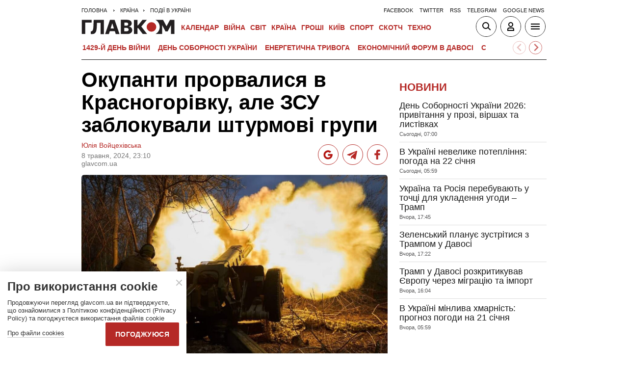

--- FILE ---
content_type: text/html; charset=utf-8
request_url: https://www.google.com/recaptcha/api2/aframe
body_size: 267
content:
<!DOCTYPE HTML><html><head><meta http-equiv="content-type" content="text/html; charset=UTF-8"></head><body><script nonce="q1ghbHLUBGf11WmS9bSPsw">/** Anti-fraud and anti-abuse applications only. See google.com/recaptcha */ try{var clients={'sodar':'https://pagead2.googlesyndication.com/pagead/sodar?'};window.addEventListener("message",function(a){try{if(a.source===window.parent){var b=JSON.parse(a.data);var c=clients[b['id']];if(c){var d=document.createElement('img');d.src=c+b['params']+'&rc='+(localStorage.getItem("rc::a")?sessionStorage.getItem("rc::b"):"");window.document.body.appendChild(d);sessionStorage.setItem("rc::e",parseInt(sessionStorage.getItem("rc::e")||0)+1);localStorage.setItem("rc::h",'1769087105174');}}}catch(b){}});window.parent.postMessage("_grecaptcha_ready", "*");}catch(b){}</script></body></html>

--- FILE ---
content_type: application/x-javascript; charset=utf-8
request_url: https://servicer.idealmedia.io/1607451/1?cmpreason=wvz&sessionId=69722081-17b1c&sessionPage=1&sessionNumberWeek=1&sessionNumber=1&cpicon=1&scale_metric_1=64.00&scale_metric_2=256.00&scale_metric_3=100.00&cbuster=1769087105607510631274&pvid=974702ef-0209-4a16-bdae-fe52b1293d28&implVersion=17&lct=1768241400&mp4=1&ap=1&consentStrLen=0&wlid=802fa92d-fb1e-42a7-9788-2b904dd65108&pageview_widget_list=1607451&uniqId=08bb9&niet=4g&nisd=false&jsp=head&evt=%5B%7B%22event%22%3A1%2C%22methods%22%3A%5B1%2C2%5D%7D%2C%7B%22event%22%3A2%2C%22methods%22%3A%5B1%2C2%5D%7D%5D&pv=5&jsv=es6&dpr=1&hashCommit=a2dd5561&apt=2024-05-08T23%3A10%3A36%2B03%3A00&tfre=3059&w=1&h=1&tl=150&tlp=1&sz=1x1&szp=1&szl=1&cxurl=https%3A%2F%2Fglavcom.ua%2Fcountry%2Fincidents%2Fokupanti-prorvalisja-v-krasnohorivku-ale-zsu-zablokuvali-shturmovi-hrupi-999804.html&ref=&lu=https%3A%2F%2Fglavcom.ua%2Fcountry%2Fincidents%2Fokupanti-prorvalisja-v-krasnohorivku-ale-zsu-zablokuvali-shturmovi-hrupi-999804.html
body_size: 815
content:
var _mgq=_mgq||[];
_mgq.push(["IdealmediaLoadGoods1607451_08bb9",[
["tsn.ua","11964643","1","47-річна Оля Полякова блиснула голими сідницями на пляжі","Іменинниця викликала фурор серед своїх зіркових друзів","0","","","","NeQXnm3o9Mj7fzm6p_dZS1BptB3XA8aUSJsHh8xsu8IwTJzDlndJxZG2sYQLxm7SJP9NESf5a0MfIieRFDqB_LARROS38bjlxhGTWwwNAm9XbF93P0LfQrdW6BHiuJBX",{"i":"https://s-img.idealmedia.io/n/11964643/45x45/0x107x1080x1080/aHR0cDovL2ltZ2hvc3RzLmNvbS90LzIwMjYtMDEvNTA5MTUzLzA4ODUxYzdiYjgyZGQ2YjQ4YzFiOTUwM2JmZTkzZjgxLmpwZWc.webp?v=1769087105-qsHFvbNiX_74wG5aoVhxhuwJcstUDoq8ijbNqKQzuIw","l":"https://clck.idealmedia.io/pnews/11964643/i/1301275/pp/1/1?h=NeQXnm3o9Mj7fzm6p_dZS1BptB3XA8aUSJsHh8xsu8IwTJzDlndJxZG2sYQLxm7SJP9NESf5a0MfIieRFDqB_LARROS38bjlxhGTWwwNAm9XbF93P0LfQrdW6BHiuJBX&utm_campaign=glavcom.ua&utm_source=glavcom.ua&utm_medium=referral&rid=f896b82f-f792-11f0-91d2-d404e6f97680&tt=Direct&att=3&afrd=296&iv=17&ct=1&gdprApplies=0&muid=q0m5tsYkPF55&st=-300&mp4=1&h2=RGCnD2pppFaSHdacZpvmnpoHBllxjckHXwaK_zdVZw4gNjusZyjGo1rMnMT1hEiOMZacROlbiQL0Xf3B8K373Q**","adc":[],"sdl":0,"dl":"","category":"Шоу-бизнес","dbbr":0,"bbrt":0,"type":"e","media-type":"static","clicktrackers":[],"cta":"Читати далі","cdt":"","tri":"f897742e-f792-11f0-91d2-d404e6f97680","crid":"11964643"}],],
{"awc":{},"dt":"desktop","ts":"","tt":"Direct","isBot":1,"h2":"RGCnD2pppFaSHdacZpvmnpoHBllxjckHXwaK_zdVZw4gNjusZyjGo1rMnMT1hEiOMZacROlbiQL0Xf3B8K373Q**","ats":0,"rid":"f896b82f-f792-11f0-91d2-d404e6f97680","pvid":"974702ef-0209-4a16-bdae-fe52b1293d28","iv":17,"brid":32,"muidn":"q0m5tsYkPF55","dnt":2,"cv":2,"afrd":296,"consent":true,"adv_src_id":12501}]);
_mgqp();


--- FILE ---
content_type: image/svg+xml
request_url: https://glavcom.ua/user/i/google_news.svg
body_size: 43681
content:
<?xml version="1.0" encoding="UTF-8"?>
<svg id="Layer_1" data-name="Layer 1" xmlns="http://www.w3.org/2000/svg" xmlns:xlink="http://www.w3.org/1999/xlink" viewBox="0 0 318.52 331.97">
  <image width="319" height="332" transform="" xlink:href="[data-uri]"/>
</svg>

--- FILE ---
content_type: image/svg+xml
request_url: https://glavcom.ua/user/i/ico_viber.svg
body_size: 1043
content:
<?xml version="1.0" encoding="utf-8"?>
<!-- Generator: Adobe Illustrator 23.0.6, SVG Export Plug-In . SVG Version: 6.00 Build 0)  -->
<svg version="1.1" id="Layer_1" xmlns="http://www.w3.org/2000/svg" xmlns:xlink="http://www.w3.org/1999/xlink" x="0px" y="0px"
	 viewBox="0 0 40 40" style="enable-background:new 0 0 40 40;" xml:space="preserve">
<style type="text/css">
	.st0{fill:#EFEFEF;fill-opacity:0;}
	.st1{clip-path:url(#SVGID_2_);}
	.st2{fill:#FFFFFF;}
</style>
<rect y="1" class="st0" width="40" height="40"/>
<g>
	<defs>
		<rect id="SVGID_1_" x="10" y="10" width="20" height="20"/>
	</defs>
	<clipPath id="SVGID_2_">
		<use xlink:href="#SVGID_1_"  style="overflow:visible;"/>
	</clipPath>
	<g class="st1">
		<path class="st2" d="M10,14.7c0.1,0.3,0.1,0.8,0.3,1.3c0.8,2.1,1.9,4,3.3,5.7c2.7,3.6,6.3,6.1,10.5,7.9c0.5,0.2,1.1,0.4,1.7,0.3
			c1.5-0.4,2.7-1.2,3.3-2.6c0.5-1,0.3-1.7-0.5-2.4c-1-0.8-2-1.5-3-2.2c-1.2-0.8-2.3-0.5-3.2,0.6c0,0.1-0.1,0.1-0.1,0.2
			c-0.4,0.5-0.8,0.6-1.4,0.4c-2.2-0.9-3.8-2.3-4.7-4.4c-0.4-0.8-0.2-1.3,0.5-1.8c0.2-0.1,0.4-0.3,0.5-0.4c0.6-0.5,0.7-1.2,0.4-1.9
			c-0.7-1.5-1.7-2.8-2.9-3.9c-0.4-0.4-0.9-0.5-1.5-0.4C11.5,11.2,10,12.8,10,14.7z M30,18.6c0-0.3,0-0.6-0.1-1
			c-0.5-2.9-2.1-5-4.6-6.5C24,10.3,22.5,10,20.9,10c-0.6,0-0.9,0.3-0.9,0.8c0,0.5,0.2,0.7,0.8,0.8c0.4,0,0.7,0.1,1.1,0.2
			c3.6,0.6,5.5,2.4,6.3,5.9c0.1,0.6,0.2,1.2,0.3,1.8c0.1,0.5,0.4,0.8,0.9,0.8c0.4,0,0.7-0.3,0.8-0.8C30,19.1,30,18.9,30,18.6z
			 M27.3,18.4c0-2.9-2.5-5.7-6.1-5.9c-0.5,0-0.8,0.3-0.9,0.8c0,0.5,0.3,0.7,0.9,0.8c0.7,0.1,1.3,0.3,2,0.6c1,0.4,1.7,1.1,2,2.1
			c0.2,0.7,0.3,1.4,0.5,2.1c0.1,0.5,0.3,0.7,0.8,0.7c0.5,0,0.8-0.3,0.8-0.7C27.3,18.7,27.3,18.6,27.3,18.4z M24.7,18.4
			c0-1.4-1.3-3-2.6-3.2c-0.3,0-0.6,0-0.9,0c-0.4,0.1-0.6,0.4-0.6,0.8c0,0.4,0.2,0.6,0.6,0.7c0.2,0,0.4,0.1,0.5,0.1
			c0.8,0.2,1.2,0.7,1.3,1.4c0,0.2,0.1,0.4,0.1,0.6c0.1,0.3,0.4,0.5,0.7,0.5c0.4,0,0.6-0.2,0.7-0.6C24.7,18.6,24.7,18.5,24.7,18.4z"
			/>
		<path d="M10,14.7c0-2,1.5-3.5,3.3-3.7c0.6-0.1,1.1,0.1,1.5,0.4c1.2,1.1,2.2,2.4,2.9,3.9c0.3,0.7,0.2,1.3-0.4,1.9
			c-0.2,0.2-0.3,0.3-0.5,0.4c-0.7,0.5-0.9,1-0.5,1.8c0.9,2.1,2.5,3.6,4.7,4.4c0.6,0.2,1,0.1,1.4-0.4c0-0.1,0.1-0.1,0.1-0.2
			c0.9-1.1,2-1.4,3.2-0.6c1.1,0.7,2.1,1.4,3,2.2c0.9,0.7,1,1.4,0.5,2.4c-0.7,1.4-1.8,2.3-3.3,2.6c-0.6,0.1-1.2-0.1-1.7-0.3
			c-4.2-1.8-7.7-4.3-10.5-7.9c-1.4-1.8-2.5-3.7-3.3-5.7C10.1,15.6,10.1,15,10,14.7z"/>
		<path d="M30,18.6c0,0.3,0,0.5,0,0.8c0,0.5-0.3,0.8-0.8,0.8c-0.5,0-0.8-0.2-0.9-0.8c-0.1-0.6-0.1-1.2-0.3-1.8
			c-0.8-3.4-2.7-5.3-6.3-5.9c-0.4-0.1-0.7-0.1-1.1-0.2c-0.6-0.1-0.8-0.3-0.8-0.8c0-0.5,0.3-0.8,0.9-0.8c1.6,0,3.1,0.3,4.5,1.1
			c2.5,1.5,4.1,3.6,4.6,6.5C30,17.9,30,18.3,30,18.6z"/>
		<path d="M27.3,18.4c0,0.2,0,0.3,0,0.5c0,0.5-0.3,0.7-0.8,0.7c-0.5,0-0.7-0.2-0.8-0.7c-0.1-0.7-0.3-1.4-0.5-2.1c-0.3-1-1-1.7-2-2.1
			c-0.6-0.2-1.3-0.4-2-0.6c-0.6-0.1-0.9-0.4-0.9-0.8c0-0.5,0.3-0.8,0.9-0.8C24.7,12.7,27.3,15.5,27.3,18.4z"/>
		<path d="M24.7,18.4c0,0,0,0.2-0.1,0.4c-0.1,0.4-0.4,0.5-0.7,0.6c-0.4,0-0.6-0.2-0.7-0.5c-0.1-0.2-0.1-0.4-0.1-0.6
			c-0.1-0.7-0.6-1.2-1.3-1.4c-0.2,0-0.4-0.1-0.5-0.1c-0.4-0.1-0.6-0.3-0.6-0.7c0-0.4,0.3-0.7,0.6-0.8c0.3,0,0.6-0.1,0.9,0
			C23.4,15.5,24.7,17,24.7,18.4z"/>
	</g>
</g>
</svg>
